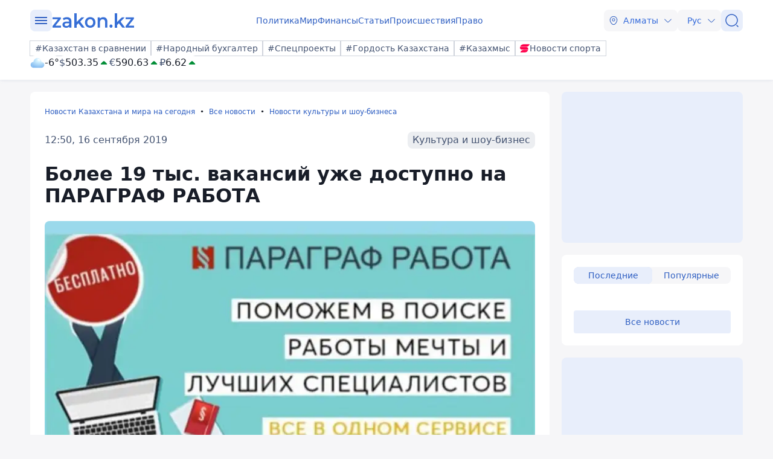

--- FILE ---
content_type: image/svg+xml
request_url: https://www.zakon.kz/svg/quote.svg
body_size: 772
content:
<svg width="24" height="24" viewBox="0 0 24 24" fill="none" xmlns="http://www.w3.org/2000/svg">
<path d="M16.19 2H7.81C4.17 2 2 4.17 2 7.81V16.18C2 19.83 4.17 22 7.81 22H16.18C19.82 22 21.99 19.83 21.99 16.19V7.81C22 4.17 19.83 2 16.19 2ZM11.61 14.84C11.61 15.93 10.76 16.78 9.67 16.78H8.19C7.12 16.78 6.25 15.91 6.25 14.84V12.17C6.25 9.09 6.92 8.4 8.71 7.34C8.83 7.27 8.96 7.24 9.09 7.24C9.35 7.24 9.6 7.37 9.74 7.61C9.95 7.97 9.83 8.43 9.48 8.64C8.27 9.34 7.85 9.6 7.77 11.41H9.68C10.77 11.41 11.62 12.26 11.62 13.35V14.84H11.61ZM17.75 14.84C17.75 15.93 16.9 16.78 15.81 16.78H14.32C13.25 16.78 12.38 15.91 12.38 14.84V12.17C12.38 9.09 13.05 8.4 14.84 7.34C14.96 7.27 15.09 7.24 15.22 7.24C15.48 7.24 15.73 7.37 15.87 7.61C16.08 7.97 15.96 8.43 15.61 8.64C14.4 9.36 13.98 9.62 13.9 11.43H15.81C16.9 11.43 17.75 12.28 17.75 13.37V14.84V14.84Z" fill="#356BDB"/>
</svg>
